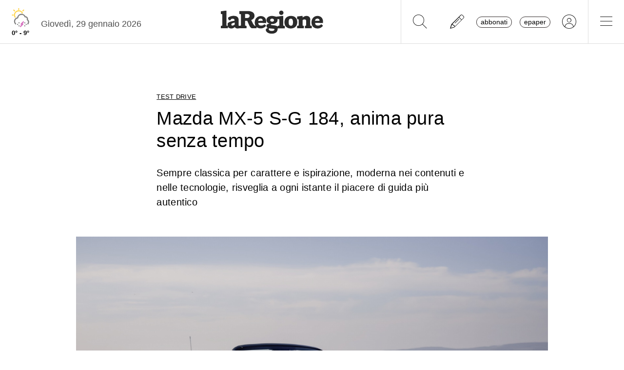

--- FILE ---
content_type: text/html; charset=utf-8
request_url: https://www.laregione.ch/rubriche/auto-e-moto/1609299/mx-5-tempo-s-g-mazda-curva
body_size: 13696
content:
<!DOCTYPE html>
<html lang="it">
<head><script>(function(w,i,g){w[g]=w[g]||[];if(typeof w[g].push=='function')w[g].push(i)})
(window,'GTM-NBJN834','google_tags_first_party');</script><script>(function(w,d,s,l){w[l]=w[l]||[];(function(){w[l].push(arguments);})('set', 'developer_id.dY2E1Nz', true);
		var f=d.getElementsByTagName(s)[0],
		j=d.createElement(s);j.async=true;j.src='/lzsc/';
		f.parentNode.insertBefore(j,f);
		})(window,document,'script','dataLayer');</script>
<title>Mazda MX-5 S-G 184, anima pura senza tempo | laRegione.ch</title>
<meta name="viewport" content="width=device-width, initial-scale=1, shrink-to-fit=no"><meta http-equiv="Content-Type" content="text/html; charset=utf-8" /><meta property="og:title" content="Mazda MX-5 S-G 184, anima pura senza tempo" /><meta property="og:description" content="Sempre classica per carattere e ispirazione, moderna nei contenuti e nelle tecnologie, risveglia a ogni istante il piacere di guida più autentico" /><meta property="og:type" content="article" /><meta property="og:image" content="https://media.laregione.ch/files/domains/laregione.ch/images/4c0x/f_-mx-5-tempo-s-g-mazda-curva-umzi.jpg?v=1" /><meta property="og:site_name" content="laRegione" /><meta property="og:url" content="https://www.laregione.ch/rubriche/auto-e-moto/1609299/mx-5-tempo-s-g-mazda-curva" /><meta property="og:locale" content="it_IT" /><meta name="robots" content="index,follow" /><meta name="description" content="Sempre classica per carattere e ispirazione, moderna nei contenuti e nelle tecnologie, risveglia a ogni istante il piacere di guida più autentico" />

<link rel="stylesheet" type="text/css" href="/lib/nuevo/skins/nuevo/videojs.min.css?fmt=8bbb5094" /><link rel="stylesheet" type="text/css" href="/lib/nuevo/plugins/videojs.ima.min.css?fmt=5ad3866e" /><link rel="stylesheet" type="text/css" href="/lib/sweetalert2/dist/sweetalert2.min.css?fmt=0342bb2f" /><link rel="stylesheet" type="text/css" href="/lib/font-awesome6/css/all.min.css?fmt=63c76357" /><link rel="stylesheet" type="text/css" href="/lib/mbd5/css/mdb.min.css?fmt=1cc724c8" /><link rel="stylesheet" type="text/css" href="/lib/mbd5/css/plugins/treeview.min.css?fmt=2dfe51e1" /><link rel="stylesheet" type="text/css" href="/lib/mbd5/css/plugins/all.min.css?fmt=b101f0c6" /><link rel="stylesheet" type="text/css" href="/lib/mbd5/css/modules/sidenav.min.css?fmt=79be03fc" /><link rel="stylesheet" type="text/css" href="/lib/mbd5/css/modules/modal.min.css?fmt=93627d48" /><link rel="stylesheet" type="text/css" href="/lib/mbd5/css/plugins/multi-carousel.min.css?fmt=5344adf4" /><link rel="stylesheet" type="text/css" href="/lib/mbd5/css/modules/animate.min.css?fmt=3e95b6fd" /><link rel="stylesheet" type="text/css" href="/lib/mbd5/css/modules/chips.min.css?fmt=a6029141" /><link rel="stylesheet" type="text/css" href="/lib/pickadate/themes/default.css?fmt=0b2b1160" /><link rel="stylesheet" type="text/css" href="/lib/pickadate/themes/default.date.css?fmt=e0ddd207" /><link rel="stylesheet" type="text/css" href="/lib/pickadate/themes/default.time.css?fmt=71a9cb74" /><link rel="stylesheet" type="text/css" href="/lib/swiper/swiper-bundle.min.css?fmt=7858cbce" /><link rel="stylesheet" type="text/css" href="/layout/css/laregione.ch/layout.css?fmt=11ed6fe2" /><link rel="stylesheet" type="text/css" href="/layout/css/modals.css?fmt=90502a8a" /><link rel="stylesheet" type="text/css" href="/layout/css/laregione.ch/block_text.css?fmt=98734d7c" /><link rel="stylesheet" type="text/css" href="/layout/css/laregione.ch/com_cover.css?fmt=dcb6740d" /><link rel="stylesheet" type="text/css" href="/layout/css/laregione.ch/com_gallery.css?fmt=a0e33cc7" /><link rel="stylesheet" type="text/css" href="/layout/css/laregione.ch/block_html.css?fmt=86cf0acd" /><link rel="stylesheet" type="text/css" href="/layout/css/laregione.ch/com_tags.css?fmt=2ee1e3ea" /><link rel="stylesheet" type="text/css" href="/layout/css/laregione.ch/com_social_toolbar.css?fmt=00000000" /><link rel="stylesheet" type="text/css" href="/layout/css/laregione.ch/com_banner.css?fmt=78c5476d" /><link rel="stylesheet" type="text/css" href="/layout/css/laregione.ch/com_button.css?fmt=4e14bbba" /><link rel="stylesheet" type="text/css" href="/layout/css/laregione.ch/com_item.css?fmt=1bea8dfa" /><link rel="stylesheet" type="text/css" href="/layout/css/laregione.ch/header.css?fmt=7b06205e" /><link rel="stylesheet" type="text/css" href="/layout/css/laregione.ch/footer.css?fmt=cc014e4e" />
<script src="https://www.gstatic.com/firebasejs/12.4.0/firebase-app-compat.js"></script><script src="https://www.gstatic.com/firebasejs/12.4.0/firebase-analytics-compat.js"></script><script src="https://www.gstatic.com/firebasejs/12.4.0/firebase-messaging-compat.js"></script><script src="https://www.gstatic.com/firebasejs/12.4.0/firebase-auth-compat.js"></script><script src="https://www.gstatic.com/firebasejs/12.4.0/firebase-firestore-compat.js"></script><script src="https://www.gstatic.com/firebasejs/12.4.0/firebase-installations-compat.js"></script><script src="/js/laregione.ch/iubenda.js?fmt=e111034a"></script><link rel="preload" as="font" href="/lib/font-awesome6/webfonts/fa-solid-900.woff2?v=2023.11.06" type="font/woff2" crossorigin /><link rel="preload" as="font" href="/lib/font-awesome6/webfonts/fa-regular-400.woff2?v=2023.11.06" type="font/woff2" crossorigin /><link rel="preload" as="font" href="/lib/font-awesome6/webfonts/fa-brands-400.woff2?v=2023.11.06" type="font/woff2" crossorigin /><link rel="preload" as="font" href="/lib/font-awesome6/webfonts/fa-light-300.woff2?v=2023.11.06" type="font/woff2" crossorigin /><script type="text/javascript" src="//cdn.iubenda.com/cs/tcf/stub-v2.js"></script><script type="text/javascript" src="//cdn.iubenda.com/cs/tcf/safe-tcf-v2.js"></script><script type="text/javascript" src="//cdn.iubenda.com/cs/iubenda_cs.js" charset="UTF-8" async></script><script> // carica questo script solamente dopo che iubenda sia stato caricato var dataLayer = window.dataLayer = window.dataLayer || []; function gtag(){dataLayer.push(arguments);} gtag('js', new Date()); gtag('consent', 'default', { 'analytics_storage': 'denied' });	(function(w,d,s,l,i){w[l]=w[l]||[];w[l].push({'gtm.start':	new Date().getTime(),event:'gtm.js'});var f=d.getElementsByTagName(s)[0],	j=d.createElement(s),dl=l!='dataLayer'?'&l='+l:'';j.async=true;j.src=	'https://www.googletagmanager.com/gtm.js?id='+i+dl;f.parentNode.insertBefore(j,f);	})(window,document,'script','dataLayer','GTM-KPRHSL6'); console.log('GTM Loaded'); </script> <script>/*Javascript https redirect per cache HTML */	var loc = window.location.href+"";	if (loc.indexOf("http://")==0){	window.location.href = loc.replace("http://","https://");	}</script><script src='https://www.google.com/recaptcha/api.js'></script><link rel="shortcut icon" href="/img/laregione.ch/favicons/favicon.ico" type="image/x-icon" /><link rel="android-touch-icon" sizes="180x180" href="/img/laregione.ch/favicons/apple-touch-icon.png" /><link rel="apple-touch-icon" sizes="57x57" href="/img/laregione.ch/favicons/apple-icon-57x57.png" /><link rel="apple-touch-icon" sizes="60x60" href="/img/laregione.ch/favicons/apple-icon-60x60.png" /><link rel="apple-touch-icon" sizes="72x72" href="/img/laregione.ch/favicons/apple-icon-72x72.png" /><link rel="apple-touch-icon" sizes="76x76" href="/img/laregione.ch/favicons/apple-icon-76x76.png" /><link rel="apple-touch-icon" sizes="114x114" href="/img/laregione.ch/favicons/apple-icon-114x114.png" /><link rel="apple-touch-icon" sizes="120x120" href="/img/laregione.ch/favicons/apple-icon-120x120.png" /><link rel="apple-touch-icon" sizes="144x144" href="/img/laregione.ch/favicons/apple-icon-144x144.png" /><link rel="apple-touch-icon" sizes="152x152" href="/img/laregione.ch/favicons/apple-icon-152x152.png" /><link rel="apple-touch-icon" sizes="180x180" href="/img/laregione.ch/favicons/apple-icon-180x180.png" /><link rel="icon" type="image/png" sizes="192x192" href="/img/laregione.ch/favicons/android-icon-192x192.png" /><link rel="icon" type="image/png" sizes="32x32" href="/img/laregione.ch/favicons/favicon-32x32.png" /><link rel="icon" type="image/png" sizes="96x96" href="/img/laregione.ch/favicons/favicon-96x96.png" /><link rel="icon" type="image/png" sizes="16x16" href="/img/laregione.ch/favicons/favicon-16x16.png" /><link rel="mask-icon" href="/img/laregione.ch/favicons/safari-pinned-tab.svg" color="#5bbad5" /><meta name="theme-color" content="#ffffff" /><meta name="apple-itunes-app" content="app-id=1320937454"><meta name="google-play-app" content="app-id=ch.laregione.app"><link rel="manifest" href="/img/laregione.ch/favicons/manifest.json" /><meta name="referrer" content="no-referrer-when-downgrade"><link rel="preload" as="font" href="/lib/font-awesome/fonts/fontawesome-webfont.woff2?v=4.6.3&t=1" type="font/woff2" crossorigin /><link rel="preconnect" href="https://fonts.gstatic.com" crossorigin /><link rel="dns-prefetch" href="https://fonts.gstatic.com" /><link rel="preload" as="style" href="https://fonts.googleapis.com/css?family=PT+Serif:400,700&display=swap" /><link rel="canonical" href="https://www.laregione.ch/rubriche/auto-e-moto/1609299/mx-5-tempo-s-g-mazda-curva"/><link rel="amphtml" href="https://amp.laregione.ch/rubriche/auto-e-moto/1609299/mx-5-tempo-s-g-mazda-curva"><meta property="fb:app_id" content="307656632662531" /><meta property="article:publisher" content="218519214877957" /><meta property="article:published_time" content="2022-10-21T07:00:00+0200" /><meta property="article:modified_time" content="2022-10-20T17:43:28+0200" /><meta property="article:section" content="Auto e moto" /><meta property="og:image:type" content="image/jpeg" /><meta property="og:image:width" content="1200" /><meta property="og:image:height" content="630" /><meta property="og:image" content="https://media.laregione.ch/files/domains/laregione.ch/images/4c0x/f_-mx-5-tempo-s-g-mazda-curva-umzi.jpg?v=1" /><meta property="og:image:url" content="https://media.laregione.ch/files/domains/laregione.ch/images/4c0x/f_-mx-5-tempo-s-g-mazda-curva-umzi.jpg?v=1" /><meta property="og:image:secure_url" content="https://media.laregione.ch/files/domains/laregione.ch/images/4c0x/f_-mx-5-tempo-s-g-mazda-curva-umzi.jpg?v=1" /><meta property="og:image:alt" content="Linee classiche da roadster due posti, ma con stile contemporaneo specie nel frontale: la MX-5 ha sempre gran fascino e suggerisce voglia di guidare" /><meta name="twitter:card" content="summary_large_image"><meta name="twitter:title" content="Mazda MX-5 S-G 184, anima pura senza tempo"><meta name="twitter:description" content="Sempre classica per carattere e ispirazione, moderna nei contenuti e nelle tecnologie, risveglia a ogni istante il piacere di guida più autentico"><meta name="twitter:image" content="https://media.laregione.ch/files/domains/laregione.ch/images/4c0x/f_-mx-5-tempo-s-g-mazda-curva-umzi.jpg?v=1"><script type="application/ld+json">[{"@context":"https:\/\/schema.org","@type":"NewsArticle","mainEntityOfPage":"https:\/\/www.laregione.ch\/rubriche\/auto-e-moto\/1609299\/mx-5-tempo-s-g-mazda-curva","headline":"Mazda MX-5 S-G 184, anima pura senza tempo","description":"Sempre classica per carattere e ispirazione, moderna nei contenuti e nelle tecnologie, risveglia a ogni istante il piacere di guida pi\u00f9 autentico","image":["https:\/\/media.laregione.ch\/files\/domains\/laregione.ch\/images\/4c0x\/-mx-5-tempo-s-g-mazda-curva-umzi.jpg?v=1","https:\/\/media.laregione.ch\/files\/domains\/laregione.ch\/images\/4c0x\/l_-mx-5-tempo-s-g-mazda-curva-umzi.jpg?v=1","https:\/\/media.laregione.ch\/files\/domains\/laregione.ch\/images\/4c0x\/s_-mx-5-tempo-s-g-mazda-curva-umzi.jpg?v=1"],"datePublished":"2022-10-21T07:00:00+02:00","dateModified":"2022-10-20T17:43:28+02:00","author":[{"@type":"Person","name":"AS"}],"publisher":{"@type":"Organization","name":"laRegione","url":"https:\/\/www.laregione.ch","logo":"https:\/\/www.laregione.ch\/img\/laregione.ch\/appicons\/logo.png"}},{"@context":"https:\/\/schema.org","@type":"Organization","name":"laRegione","url":"https:\/\/www.laregione.ch","logo":"https:\/\/www.laregione.ch\/img\/laregione.ch\/appicons\/logo.png","sameAs":["https:\/\/www.facebook.com\/laregione\/","https:\/\/www.instagram.com\/laregione\/"]},{"@context":"https:\/\/schema.org","@type":"WebSite","url":"https:\/\/www.laregione.ch","potentialAction":{"@type":"SearchAction","target":"https:\/\/www.laregione.ch\/cerca\/?q={search_term_string}","query-input":"required name=search_term_string"}},{"@context":"https:\/\/schema.org","@type":"BreadcrumbList","itemListElement":[{"@type":"ListItem","position":1,"name":"Rubriche","item":"https:\/\/www.laregione.ch\/rubriche"},{"@type":"ListItem","position":2,"name":"Auto e moto","item":"https:\/\/www.laregione.ch\/rubriche\/auto-e-moto"},{"@type":"ListItem","position":3,"name":"Mazda MX-5 S-G 184, anima pura senza tempo","item":"https:\/\/www.laregione.ch\/rubriche\/auto-e-moto\/1609299\/mx-5-tempo-s-g-mazda-curva"}]}]</script>
</head>
<body>
<noscript><iframe src="https://www.googletagmanager.com/ns.html?id=GTM-KPRHSL6"	height="0" width="0" style="display:none;visibility:hidden"></iframe></noscript><header class="bg-white"> <nav class="navbar p-0 w-100 shadow-0 sticky" data-mdb-sticky-direction="both"> <div class="d-flex w-100 align-items-stretch justify-content-between"> <div class="d-flex order-1 order-md-0 flex-md-shrink-1 flex-grow-1 justify-content-end justify-content-md-start"> <a href="/meteo" class="weather-container d-flex flex-column align-items-center justify-content-center h-100 px-md-3"> <img src="https://media.laregione.ch/files/domains/laregione.ch/meteo/7.svg" alt="Icona Meteo"/> <div class="min-max-temp"> 0&deg; - 9&deg; </div> </a>  <div class="d-none d-lg-flex align-items-center justify-content-center pt-2"> <div> Gioved&igrave;, 29 gennaio 2026 </div> <span class="ps-2" id="cmsAdminBarOpen"></span> </div> </div>  <div class="logo ps-2 ps-md-0 order-0 order-md-1 flex-md-grow-1"> <a href="/" data-link="/"> <img class="imgLogolaReg" src="/img/laregione.ch/laregione_logo_grigio.svg" alt="laRegione"/> </a> </div> <div class="d-flex align-items-stretch justify-content-end order-2"> <div class="d-none d-md-flex">  <div class="nav-separator"></div>  <button class="btn btn-link bg-transparent px-3 px-md-4 text-black" alt="cerca" title="cerca" type="button" data-link="@goTo" data-url="/cerca"> <i class="fa-thin fa-search fa-2x"></i> </button>  <button class="btn btn-link bg-transparent px-3 px-md-4 text-black" alt="segnalaci" title="segnalaci" type="button" data-link="@goTo" data-url="/report"> <i class="fa-thin fa-pencil fa-2x"></i> </button>  <div id="loginLaregHeader" class="d-none d-md-flex align-items-center justify-content-center" data-link="@initLarLogin" data-fire-on="load"> <div id="loginLaregHeaderDiv" style="display:none;"> <div id="loginLaregHeaderLogin" class="d-flex align-items-center"> <button id="btnTplAbbonati" class="btn btn-link text-black text-lowercase border border-dark rounded-pill px-2 py-0 me-3" type="button" data-link="@goTo" data-url="https://aboshop.laregione.ch"> Abbonati </button> <button id="btnTplLeggi" class="btn btn-link text-black text-lowercase border border-dark rounded-pill px-2 py-0" type="button" data-link="@goTo" data-url="/login"> Epaper </button> <button id="btnTplLogin" class="btn btn-link text-black bg-transparent px-3 px-md-4" type="button" data-link="@goTo" data-url="/login"> <i class="fa-thin fa-circle-user fa-2x"></i> </button> <span class="loginUsername" id="loginUsername" style="display:none;"></span> </div> </div> </div> <div class="nav-separator"></div> </div>  <button class="btn btn-link bg-transparent px-4 text-black" type="button" data-link="@openTopMenu"> <i class="fa-thin fa-bars fa-2x"></i> </button> </div> </div> </nav>  <div class="top-menu border-0 border-md-1 shadow-1"> <div class="row d-flex d-md-none mb-3"> <div class="col-12 d-flex justify-content-end align-items-stretch">  <button class="btn btn-link bg-transparent px-3 text-black" type="button" data-link="@goTo" data-url="/cerca"> <i class="fa-thin fa-search fa-2x"></i> </button>  <button class="btn btn-link bg-transparent px-3 px-md-4 text-black" alt="segnalaci" title="segnalaci" type="button" data-link="@goTo" data-url="/report"> <i class="fa-thin fa-pencil fa-2x"></i> </button>  <div id="loginLaregHeaderMobile" class="leggi_lareg loginNewDebugMobile ms-3 d-flex justify-content-end align-items-center" data-link="@initLarLogin" data-fire-on="load"> <div id="loginLaregHeaderMsg"></div> <div id="loginLaregHeaderLogin" class="d-flex align-items-center"> <button class="btn btn-link text-black text-lowercase border border-dark rounded-pill px-2 py-0 me-3" type="button" data-link="@goTo" data-url="https://aboshop.laregione.ch"> Abbonati </button> <button class="btn btn-link text-black text-lowercase border border-dark rounded-pill px-2 py-0" type="button" data-link="@goTo" data-url="/login"> epaper </button> <button class="btn btn-link text-black bg-transparent px-3 px-md-4" type="button" data-link="@goTo" data-url="/login"> <i class="fa-thin fa-circle-user fa-2x"></i> </button> </div> </div> </div> </div> <div class="row"> <div class="col-12 col-md-7"> <ul class="top-menu-left"> <li class="menu-item d-flex flex-column"><a href="/cantone">Cantone&nbsp;<i class="fa fa-chevron-right" style="font-size:12px;"></i></a><div class="menu-subsections d-flex flex-column"> <a href="/cantone/ticino">Ticino</a><a href="/cantone/bellinzonese">Bellinzonese</a><a href="/cantone/locarnese">Locarnese</a><a href="/cantone/luganese">Luganese</a><a href="/cantone/mendrisiotto">Mendrisiotto</a><a href="/cantone/grigioni">Grigioni</a></div></li><li class="menu-item d-flex flex-column"><a href="/svizzera">Svizzera&nbsp;<i class="fa fa-chevron-right" style="font-size:12px;"></i></a><div class="menu-subsections d-flex flex-column"> <a href="/svizzera/votazioni-federali">Votazioni federali</a></div></li><li class="menu-item d-flex flex-column"><a href="/estero">Estero&nbsp;<i class="fa fa-chevron-right" style="font-size:12px;"></i></a><div class="menu-subsections d-flex flex-column"> <a href="/estero/confine">Confine</a><a href="/estero/estero">Estero</a><a href="/estero/america-a-pezzi">America a pezzi</a></div></li><li class="menu-item d-flex flex-column"><a href="/sport">Sport&nbsp;<i class="fa fa-chevron-right" style="font-size:12px;"></i></a><div class="menu-subsections d-flex flex-column"> <a href="/sport/hockey">Hockey</a><a href="/sport/calcio">Calcio</a><a href="/sport/calcio-regionale">Calcio regionale</a><a href="/sport/sci">Sci</a><a href="/sport/tennis">Tennis</a><a href="/sport/formula-1">Formula 1</a><a href="/sport/altri-sport">Altri sport</a><a href="/sport/storie-mondiali">Storie mondiali</a><a href="/sport/sportellate">Sportellate</a><a href="/sport/luce-rossa">Luce rossa</a><a href="/sport/album-mondiale">Album mondiale</a></div></li><li class="menu-item d-flex flex-column"><a href="/culture">Culture&nbsp;<i class="fa fa-chevron-right" style="font-size:12px;"></i></a><div class="menu-subsections d-flex flex-column"> <a href="/culture/arte">Arte</a><a href="/culture/spettacoli">Spettacoli</a><a href="/culture/culture">Culture</a><a href="/culture/pensiero">Pensiero</a><a href="/culture/scienze">Scienze</a><a href="/culture/societa">Società</a><a href="/culture/musica">Musica</a><a href="/culture/locarno-film-festival">Locarno Film Festival</a><a href="/culture/castellinaria">Castellinaria</a></div></li><li class="menu-item d-flex flex-column"><a href="/economia">Economia&nbsp;<i class="fa fa-chevron-right" style="font-size:12px;"></i></a><div class="menu-subsections d-flex flex-column"> </div></li><li class="menu-item d-flex flex-column"><a href="/opinioni">Opinioni&nbsp;<i class="fa fa-chevron-right" style="font-size:12px;"></i></a><div class="menu-subsections d-flex flex-column"> <a href="/opinioni/commento">Commento</a><a href="/opinioni/l-analisi">L'analisi</a><a href="/opinioni/la-formica-rossa">La formica rossa</a><a href="/i-contributi">I contributi</a><a href="/i-contributi/lettere-dei-lettori">Lettere dei lettori</a><a href="/i-contributi/i-dibattiti">I dibattiti</a></div></li><li class="menu-item d-flex flex-column"><a href="/rubriche">Rubriche&nbsp;<i class="fa fa-chevron-right" style="font-size:12px;"></i></a><div class="menu-subsections d-flex flex-column"> <a href="/inchieste-e-approfondimenti">Inchieste e approfondimenti </a><a href="/rubriche/viaggi">Viaggi</a><a href="/rubriche/tecnologia">Tecnologia</a><a href="/rubriche/storie-bestiali">Storie bestiali</a><a href="/rubriche/curiosita">Curiosità</a><a href="/rubriche/architettura">Architettura</a><a href="/rubriche/auto-e-moto">Auto e moto</a><a href="/rubriche/i-diplomati">I diplomati</a><a href="/rubriche/quando-cade-un-quadro">Quando cade un quadro</a><a href="/rubriche/salute-mentale">Salute mentale</a><a href="/rubriche/salute-sessuale">Salute sessuale</a><a href="/rubriche/ticino-scienza">Ticino Scienza</a><a href="/rubriche/scienza-e-medicina">Scienza e medicina</a><a href="/rubriche/educazione">Educazione</a><a href="/rubriche/qualcosa-di-buono">Qualcosa di buono</a></div></li><li class="menu-item d-flex flex-column"><a href="/temablog">TemaBlog&nbsp;<i class="fa fa-chevron-right" style="font-size:12px;"></i></a><div class="menu-subsections d-flex flex-column"> <a href="/temablog/gaia-wwf">#gaia #wwf</a><a href="/temablog/publiredazionale">#publiredazionale</a><a href="/temablog/le-aziende-informano">#le aziende informano</a></div></li><li class="menu-item d-flex flex-column hide-header"><a href="servizi">Altre pagine&nbsp;<i class="fa fa-chevron-right" style="font-size:12px;"></i></a><div class="menu-subsections d-flex flex-column"> <a href="/notizie/">24h</a><a href="/notizie/yesterday">Archivio</a><a href="/le-brevi-dal-giornale">In breve</a><a href="/infoazienda">Info azienda</a><a href="/team">Team</a><a href="/promo">Promozioni</a><a href="/concorsi">Concorsi</a><a href="/tombola">Tombola</a><a href="/fumetti">Fumetto</a><a href="/vignette">Vignette</a><a href="/contatti">Scrivici</a></div></li> </ul> </div> <div class="col-12 col-md-3 ms-auto pb-5"> <div class="row"> <div class="col-12 d-md-none b">Altre pagine</div><a href="/notizie/" class="top-menu-right-item">24h</a><a href="/notizie/yesterday" class="top-menu-right-item">Archivio</a><a href="/le-brevi-dal-giornale" class="top-menu-right-item">In breve</a><a href="https://www.ticino7.ch" target="_blank" class="top-menu-right-item">Ticino7</a><a href="https://epaper.laregione.ch" target="_blank" class="top-menu-right-item">E-paper</a><a href="/newsletter/subscribe" class="top-menu-right-item">Newsletter</a><a href="/login" class="top-menu-right-item">Login</a><a href="/cerca" class="top-menu-right-item">Ricerche</a><a href="https://tuttojob.ch" target="_blank" class="top-menu-right-item">Annunci di lavoro</a><a href="/agenda/eventi" class="top-menu-right-item">Agenda</a><a href="/sostegno" class="top-menu-right-item">Sostienici</a><div class="col-12 mt-3 b">Canali informativi</div><a href="https://whatsapp.com/channel/0029VaD6PbxCnA7zpjIq7t25" target="_blank" class="top-menu-right-item">Canale WhatsApp</a><a href="/rss" class="top-menu-right-item">Rss</a><div class="col-12 mt-3 b">Concorsi</div><a href="/concorsi" class="top-menu-right-item">Concorsi</a><a href="/servizi/lettere/quando-cade-un-quadro" class="top-menu-right-item">Quando cade un quadro</a><div class="col-12 mt-3 b">Altre pagine</div><a href="/promo" class="top-menu-right-item">Promozioni</a><a href="/quotidianoinclasse" class="top-menu-right-item">Quotidiano in classe</a><a href="/servizi/lettere/quando-cade-un-quadro" class="top-menu-right-item">Quando cade un quadro</a><a href="/hockeymanager" class="top-menu-right-item">Hockey Manager</a><a href="/oroscopo" class="top-menu-right-item">Oroscopo</a><a href="/giochi" class="top-menu-right-item">Giochi</a><a href="/vignette" class="top-menu-right-item">Vignette</a><a href="/infoazienda" class="top-menu-right-item">Info azienda</a><a href="/tombola" class="top-menu-right-item">Tombola</a><a href="/fumetti" class="top-menu-right-item">Fumetti</a><div class="col-12 mt-3 b">Abbonati</div><a href="https://aboshop.laregione.ch" class="top-menu-right-item">Prova gratis</a><a href="https://aboshop.laregione.ch" class="top-menu-right-item">Mensile</a><a href="https://aboshop.laregione.ch" class="top-menu-right-item">Annuale</a><div class="col-12 mt-3 b">Contatti</div><a href="/report" class="top-menu-right-item">Segnala notizie</a><a href="/servizi/contatti" class="top-menu-right-item">Scrivici</a><a href="/servizi/abbonamenti" class="top-menu-right-item">Abbonamenti</a><a href="/team" class="top-menu-right-item">Team</a><a href="/annunci-funebri" class="top-menu-right-item">Annunci funebri</a><a href="/faq/abbonamenti" class="top-menu-right-item">FAQ</a> </div> </div> </div> </div></header><div class="sidebar-left sticky" data-mdb-sticky-direction="both" data-mdb-sticky-boundary="true" data-mdb-sticky-offset="70" data-mdb-sticky-delay="70"> <div class="ad skybridgeleft" data-link="@loadAd" data-fire-on="load" data-position="skybridgeleft" data-sites="web"></div></div><div class="sidebar-right sticky" data-mdb-sticky-direction="both" data-mdb-sticky-boundary="true" data-mdb-sticky-offset="70" data-mdb-sticky-delay="70"> <div class="ad maxisky" data-link="@loadAd" data-fire-on="load" data-position="maxisky" data-sites="web"></div></div>
<div class="ad maxiboard" data-link="@loadAd" data-fire-on="load" data-position="maxiboard"></div>
<div class="container"><div class="row"></div><div class="row"><div class="col-12"><div class="row justify-content-center"><div class="col-12 col-lg-10 p-3 rcontent"><div class="row"><div class="col-12 col-lg-8"><div class="top_title">test drive</div></div><div class="col-12 col-lg-8"><div class="title article_title"><h1>Mazda MX-5 S-G 184, anima pura senza tempo</h1></div></div><div class="col-12 col-lg-8"><div class="subtitle article_subtitle"><h2><blockquote>Sempre classica per carattere e ispirazione, moderna nei contenuti e nelle tecnologie, risveglia a ogni istante il piacere di guida più autentico</blockquote></h2></div></div><div class="col-12 col-lg-8 col-lg-12 cover-col"><div class="cover"><div id="com_cover_img"><img src="https://media.laregione.ch/files/domains/laregione.ch/images/sizes/1440x756/4c0x/f_-mx-5-tempo-s-g-mazda-curva-umzi.jpg?v=1" width="100%" /><div class="d-flex align-items-center justify-content-between mt-2"><div class="description pe-2">Linee classiche da roadster due posti, ma con stile contemporaneo specie nel frontale: la MX-5 ha sempre gran fascino e suggerisce voglia di guidare</div><div class="credit"></div></div></div></div></div><div class="col-12 col-lg-8"><div class="d-flex justify-content-start align-items-center my-4 galleryList"> <div class="d-none restricted" data-link="@hideRestricted"></div><div class="me-2"><a href="#0" class="gallery-thumbnail bg-image hover-overlay ripple" data-fire-on="click" data-link="@showMedia" data-realIndex="0" data-index="0"><img src="https://media.laregione.ch/files/domains/laregione.ch/images/sizes/90x90/4c0x/s_-mx-5-tempo-s-g-mazda-curva-umzi.jpg?v=1" alt="" class="rounded" /></a></div><div class="me-2"><a href="#1" class="gallery-thumbnail bg-image hover-overlay ripple" data-fire-on="click" data-link="@showMedia" data-realIndex="1" data-index="1"><img src="https://media.laregione.ch/files/domains/laregione.ch/images/sizes/90x90/4c0x/s_-mx-5-tempo-s-g-mazda-curva-umzj.jpg" alt="" class="rounded" /></a></div><div class="me-2"><a href="#2" class="gallery-thumbnail bg-image hover-overlay ripple" data-fire-on="click" data-link="@showMedia" data-realIndex="2" data-index="2"><img src="https://media.laregione.ch/files/domains/laregione.ch/images/sizes/90x90/4c0x/s_-mx-5-tempo-s-g-mazda-curva-umzk.jpg" alt="" class="rounded" /></a></div><div class="me-2"><a href="#3" class="gallery-thumbnail bg-image hover-overlay ripple" data-fire-on="click" data-link="@showMedia" data-realIndex="3" data-index="3"><img src="https://media.laregione.ch/files/domains/laregione.ch/images/sizes/90x90/4c0x/s_-mx-5-tempo-s-g-mazda-curva-umzl.jpg" alt="" class="rounded" /></a></div><div class="me-2"><a href="#4" class="gallery-thumbnail bg-image hover-overlay ripple" data-fire-on="click" data-link="@showMedia" data-realIndex="4" data-index="4"><img src="https://media.laregione.ch/files/domains/laregione.ch/images/sizes/90x90/4c0x/s_-mx-5-tempo-s-g-mazda-curva-umzm.jpg" alt="" class="rounded" /></a></div><div class="me-2"><a href="#0" class="gallery-thumbnail hover-overlay ripple" data-fire-on="click" data-link="@showMedia" data-realIndex="0" data-index="0"><span class="gallery-thumnail-plus rounded">+1</span></a></div></div><div id="gallery"data-link="@loadGalleryItems" data-fire-on="load" data-galleryItems="[{&quot;id&quot;:&quot;1429470&quot;,&quot;main&quot;:&quot;1429470&quot;,&quot;src&quot;:&quot;https:\/\/media.laregione.ch\/files\/domains\/laregione.ch\/images\/4c0x\/-mx-5-tempo-s-g-mazda-curva-umzi.jpg?v=1&quot;,&quot;msrc&quot;:&quot;https:\/\/media.laregione.ch\/files\/domains\/laregione.ch\/images\/thumb\/4c0x\/-mx-5-tempo-s-g-mazda-curva-umzi.jpg?v=1&quot;,&quot;sthumb&quot;:&quot;https:\/\/media.laregione.ch\/files\/domains\/laregione.ch\/images\/thumb\/4c0x\/s_-mx-5-tempo-s-g-mazda-curva-umzi.jpg?v=1&quot;,&quot;w&quot;:1980,&quot;h&quot;:1320,&quot;title&quot;:&quot;Linee classiche da roadster due posti, ma con stile contemporaneo specie nel frontale: la MX-5 ha sempre gran fascino e suggerisce voglia di guidare&quot;,&quot;credit&quot;:&quot;&quot;},{&quot;id&quot;:&quot;ad&quot;,&quot;title&quot;:&quot;pubblicit\u00e0&quot;,&quot;html&quot;:&quot;&lt;div class=&#039;galleryflex&#039;&gt;&lt;div class=&#039;galleryflexad&#039;&gt;&lt;div class=&#039;ad gallery &#039; data-link=&#039;@loadAd&#039; data-fire-on=&#039;load&#039; data-position=&#039;gallery&#039; style=&#039;&#039;&gt;&lt;\/div&gt;&lt;\/div&gt;&lt;\/div&gt;&quot;,&quot;credit&quot;:&quot;ad&quot;},{&quot;id&quot;:&quot;1429471&quot;,&quot;main&quot;:&quot;1429471&quot;,&quot;src&quot;:&quot;https:\/\/media.laregione.ch\/files\/domains\/laregione.ch\/images\/4c0x\/-mx-5-tempo-s-g-mazda-curva-umzj.jpg&quot;,&quot;msrc&quot;:&quot;https:\/\/media.laregione.ch\/files\/domains\/laregione.ch\/images\/thumb\/4c0x\/-mx-5-tempo-s-g-mazda-curva-umzj.jpg&quot;,&quot;sthumb&quot;:&quot;https:\/\/media.laregione.ch\/files\/domains\/laregione.ch\/images\/thumb\/4c0x\/s_-mx-5-tempo-s-g-mazda-curva-umzj.jpg&quot;,&quot;w&quot;:1980,&quot;h&quot;:1320,&quot;title&quot;:&quot;L\u2019ambiente di bordo \u00e8 lineare, pratico e ben organizzato. Con sedute decisamente basse, \u2018immerse\u2019 nella vettura&quot;,&quot;credit&quot;:&quot;&quot;},{&quot;id&quot;:&quot;1429472&quot;,&quot;main&quot;:&quot;1429472&quot;,&quot;src&quot;:&quot;https:\/\/media.laregione.ch\/files\/domains\/laregione.ch\/images\/4c0x\/-mx-5-tempo-s-g-mazda-curva-umzk.jpg&quot;,&quot;msrc&quot;:&quot;https:\/\/media.laregione.ch\/files\/domains\/laregione.ch\/images\/thumb\/4c0x\/-mx-5-tempo-s-g-mazda-curva-umzk.jpg&quot;,&quot;sthumb&quot;:&quot;https:\/\/media.laregione.ch\/files\/domains\/laregione.ch\/images\/thumb\/4c0x\/s_-mx-5-tempo-s-g-mazda-curva-umzk.jpg&quot;,&quot;w&quot;:1980,&quot;h&quot;:1320,&quot;title&quot;:&quot;130 litri: i bagagli vanno scelti con cura&quot;,&quot;credit&quot;:&quot;&quot;},{&quot;id&quot;:&quot;ad&quot;,&quot;title&quot;:&quot;pubblicit\u00e0&quot;,&quot;html&quot;:&quot;&lt;div class=&#039;galleryflex&#039;&gt;&lt;div class=&#039;galleryflexad&#039;&gt;&lt;div class=&#039;ad gallery &#039; data-link=&#039;@loadAd&#039; data-fire-on=&#039;load&#039; data-position=&#039;gallery&#039; style=&#039;&#039;&gt;&lt;\/div&gt;&lt;\/div&gt;&lt;\/div&gt;&quot;,&quot;credit&quot;:&quot;ad&quot;},{&quot;id&quot;:&quot;1429473&quot;,&quot;main&quot;:&quot;1429473&quot;,&quot;src&quot;:&quot;https:\/\/media.laregione.ch\/files\/domains\/laregione.ch\/images\/4c0x\/-mx-5-tempo-s-g-mazda-curva-umzl.jpg&quot;,&quot;msrc&quot;:&quot;https:\/\/media.laregione.ch\/files\/domains\/laregione.ch\/images\/thumb\/4c0x\/-mx-5-tempo-s-g-mazda-curva-umzl.jpg&quot;,&quot;sthumb&quot;:&quot;https:\/\/media.laregione.ch\/files\/domains\/laregione.ch\/images\/thumb\/4c0x\/s_-mx-5-tempo-s-g-mazda-curva-umzl.jpg&quot;,&quot;w&quot;:1980,&quot;h&quot;:1320,&quot;title&quot;:&quot;&quot;,&quot;credit&quot;:&quot;&quot;},{&quot;id&quot;:&quot;1429474&quot;,&quot;main&quot;:&quot;1429474&quot;,&quot;src&quot;:&quot;https:\/\/media.laregione.ch\/files\/domains\/laregione.ch\/images\/4c0x\/-mx-5-tempo-s-g-mazda-curva-umzm.jpg&quot;,&quot;msrc&quot;:&quot;https:\/\/media.laregione.ch\/files\/domains\/laregione.ch\/images\/thumb\/4c0x\/-mx-5-tempo-s-g-mazda-curva-umzm.jpg&quot;,&quot;sthumb&quot;:&quot;https:\/\/media.laregione.ch\/files\/domains\/laregione.ch\/images\/thumb\/4c0x\/s_-mx-5-tempo-s-g-mazda-curva-umzm.jpg&quot;,&quot;w&quot;:1980,&quot;h&quot;:1320,&quot;title&quot;:&quot;&quot;,&quot;credit&quot;:&quot;&quot;},{&quot;id&quot;:&quot;ad&quot;,&quot;title&quot;:&quot;pubblicit\u00e0&quot;,&quot;html&quot;:&quot;&lt;div class=&#039;galleryflex&#039;&gt;&lt;div class=&#039;galleryflexad&#039;&gt;&lt;div class=&#039;ad gallery &#039; data-link=&#039;@loadAd&#039; data-fire-on=&#039;load&#039; data-position=&#039;gallery&#039; style=&#039;&#039;&gt;&lt;\/div&gt;&lt;\/div&gt;&lt;\/div&gt;&quot;,&quot;credit&quot;:&quot;ad&quot;},{&quot;id&quot;:&quot;1429475&quot;,&quot;main&quot;:&quot;1429475&quot;,&quot;src&quot;:&quot;https:\/\/media.laregione.ch\/files\/domains\/laregione.ch\/images\/4c0x\/-mx-5-tempo-s-g-mazda-curva-umzn.jpg&quot;,&quot;msrc&quot;:&quot;https:\/\/media.laregione.ch\/files\/domains\/laregione.ch\/images\/thumb\/4c0x\/-mx-5-tempo-s-g-mazda-curva-umzn.jpg&quot;,&quot;sthumb&quot;:&quot;https:\/\/media.laregione.ch\/files\/domains\/laregione.ch\/images\/thumb\/4c0x\/s_-mx-5-tempo-s-g-mazda-curva-umzn.jpg&quot;,&quot;w&quot;:1980,&quot;h&quot;:1320,&quot;title&quot;:&quot;&quot;,&quot;credit&quot;:&quot;&quot;}]"> <div class="galleryNavigation"> <div class="galleryPrev disabled" data-link="@galleryGoto" data-type="prev"> <span class="fa-stack"> <i class="fa fa-circle fa-stack-2x"></i> <i class="fa fa-chevron-left fa-stack-1x" aria-hidden="true"></i> </span> </div> <div class="galleryNext" data-link="@galleryGoto" data-type="next"> <span class="fa-stack"> <i class="fa fa-circle fa-stack-2x"></i> <i class="fa fa-chevron-right fa-stack-1x" aria-hidden="true"></i> </span> </div> </div> <div class="galleryContain" data-link="@galleryContainToggle" data-type="next"> <span class="fa-stack"> <i class="fa fa-circle fa-stack-2x"></i> <i class="fa fa-compress fa-stack-1x" aria-hidden="true"></i> </span> </div> <div class="galleryTopNav"> <div class="galleryClose" data-link="@closeGallery"><i class="fa fa-times-circle" aria-hidden="true"></i></div> <div class="galleryTopTitle" data-link="@closeGallery"> <img class="galleryLogo" src="/img/laregione.ch/laregione_logo_grigio.svg" alt="laRegione" width="200" height="76"> <span class="text">Mazda MX-5 S-G 184, anima pura senza tempo</span> </div> <div class="gallerybc"><span class="current">0</span><span class="separator"> / </span><span class="total">6</span></div> </div> <div class="galleryContent"></div> <div class="galleryRight"> <div class="galleryText" data-link="@truncateTextBox" data-text="" data-fire-on="manual" style="cursor: default;"><div class="h1">Mazda MX-5 S-G 184, anima pura senza tempo</div><br /></div> <div class="ad gallery" data-link="@loadAd" data-fire-on="" data-position="gallery" style="display: block;"></div> </div></div></div><div class="col-12 col-lg-8"><div class="com-signature mb-2"> <div class="d-flex float-start"><div class="date">21 ottobre 2022</div><div class="mx-2">|</div></div><div class="authors fw-bold"><a class="author"> <span><span style="font-weight:normal">di</span> <b>AS</b></span></a></div> <div class="pb-2"></div></div></div><div class="col-12 col-lg-8"><div class="block_html flex-wrap"><p>Oltre 1,1 milioni di esemplari venduti attraverso quattro generazioni: la MX-5 fa parte della storia dell’automobile, oltre a consolidare di stagione in stagione il suo "status" di autentica ambasciatrice della piccola ma tenace marca giapponese. Già ritoccata nel 2018, a sette anni dal lancio dell’ultima e attuale evoluzione – anche in variante RF con tetto rigido retraibile –, a inizio stagione la scattante due posti ha ricevuto ulteriori attenzioni anche tecniche. Ma non passa inosservata la stessa, elegante livrea dell’allestimento speciale Prestige, oggetto della nostra prova: la carrozzeria in tinta Platinum Quartz viene abbinata alla capote in tessuto multistrato in blu insieme con interni valorizzati dalle sellerie in pelle nappa Terracotta traforata (le foto qui pubblicate ritraggono una versione "normale").</p></div></div><div class="col-12 col-lg-8"><div class="block_html flex-wrap"><p>Tecnicamente, confermata la meccanica con al vertice il due litri benzina aspirato Skyactiv-G, la sportiva giapponese guadagna il sistema di stabilizzazione attiva KPC (Kinematic Posture Control), che agisce in tempo reale sulle singole ruote del treno posteriore per stabilizzare ulteriormente l’auto in condizioni di marcia impegnata: vengono assicurati minor rollio e superiore precisione nella percorrenza di curva quando si spinge con decisione, senza alterare i caratteristici movimenti del corpo vettura che contribuiscono alla sensazione di controllo diretto. Sempre presente il differenziale autobloccante, per valorizzare il lavoro della classica trazione posteriore.</p></div></div><div class="col-12 col-lg-8"><div class="block_html flex-wrap"><p>Ritrovarsi al volante della MX-5, tra l’altro tornata ben al di sotto dei quattro metri di lunghezza in quest’ultimo sviluppo (3,92 m), lascia subito spazio al sorriso. In auto si scende, data la sistemazione così bassa della seduta, ritrovandosi nella più classica postura da spider senza tempo con gambe e braccia discretamente distese ma con comandi tutti ben accessibili. Primi chilometri e prime impressioni: la vettura appare più matura, digerisce meglio dossi e compressioni, tende a muoversi un po’ meno attorno al suo asse risultando più docile quando si effettuano trasferimenti di carico particolarmente bruschi, come può accadere di curva in curva facendosi portare dall’entusiasmo. È in effetti una spider che comunica molto e che dunque enfatizza sempre la sensazione di velocità, attraverso rollio e beccheggio evidenti ma innocui; vanta cambi di direzione e appoggi in curva lestissimi, suggerendo sempre di andare più rapidamente e più vicino al limite di quanto non ci si trovi in realtà. Sensazione che ha il pregio "educativo" di indurre in maniera naturale il conducente a trattare il mezzo con dovuto rispetto e progressione. La MX-5 due litri non mette in ogni caso mai realmente in difficoltà; gli stessi traversi di potenza sono difficili da ottenere senza metterci gran malizia, eventuali scodate sono prevedibili e recuperabili con facilità.</p></div></div><div class="col-12 col-lg-8"><div class="block_html flex-wrap"><p>Il cambio è semplicemente fantastico, senza fatica il miglior manuale in circolazione assieme alle unità Porsche, i passaggi di marcia sono quasi "liquidi" per rapidità (la corsa della leva è minima) e fluidità, viene automatico fare quasi sempre la doppietta. Con rapporti dalla seconda alla quinta ben ravvicinati per sfruttare sempre appieno la potenza del motore, a sua volta coinvolgente per sonorità metallica agli alti regimi così come nel borbottio ai bassi. Coppia e potenza non esuberanti non sono qui mai un problema, grazie alla notevole leggerezza della vettura: che oltre a essere brillante in scatto frena pure bene. Consumando poco meno di 7 l/100 km in media reale. Nel quotidiano le tecnologie di bordo sono funzionali (ausili di base completi, manca solo il regolatore adattivo; schermo centrale da 7" con connettività completa), mentre il bagagliaio ridotto in volume invoglia per ironia a un "sano" minimalismo. Unico limite ai viaggi di distanza è una certa rumorosità che filtra dalla capote (si apre e si chiude a mano in una manciata di secondi), ma è un prezzo che in questo caso si paga volentieri.</p></div></div><div class="col-12 col-lg-8"><div class="block_html flex-wrap"><h2 class="sottotitoli">Scheda Tecnica</h2></div></div><div class="col-12 col-lg-8"><div class="block_html flex-wrap"><table><table><tbody><tr><td>Modello</td><td>Mazda MX-5 Roadster</td></tr><tr><td>Versione</td><td>Skyactiv-G 184 Prestige</td></tr><tr><td>Motore</td><td>4 cilindri, 2.0 litri, benzina aspirato</td></tr><tr><td>Potenza, coppia</td><td>184 cv, 205 Nm</td></tr><tr><td>Trazione</td><td>Trazione</td></tr><tr><td>Cambio</td><td>Manuale a 6 rapporti</td></tr><tr><td>Massa a vuoto</td><td>1’100 kg</td></tr><tr><td>0-100 km/h</td><td>6,5 secondi</td></tr><tr><td>Velocità massima</td><td>219 km/h</td></tr><tr><td>Consumo medio</td><td>6,9 l/100 km (omologato)</td></tr><tr><td>Prezzo</td><td>43’200 CHF</td></tr></tbody></table></table></div></div><div class="col-12 col-lg-8"><div class="block_html flex-wrap"><p> </p></div></div><div class="col-12 col-lg-8"><div class="block_html flex-wrap"><p> </p></div></div><div class="col-12 col-lg-8"></div></div><div class="row"><div class="col-12 col-lg-8"><div class="block_html flex-wrap"><div class="pt-1 pb-1 mb-3 mt-3 border-top border-bottom"><a href="https://www.whatsapp.com/channel/0029VaD6PbxCnA7zpjIq7t25" style="font-size:0.95rem;text-decoration:none;" target="_blank">Entra nel <span style="color:#00a82b;font-weight:bold;">canale WhatsApp</span> de laRegione e non perderti le notizie più importanti <i class="fa fa-chevron-right" style="font-size:12px;color:#00a82b;font-weight:bold;"></i></a></div></div></div><div class="col-12 col-lg-8 mb-4"><div class="row"><div class="col-12 col-lg-7 d-flex align-items-center justify-content-start"><div class="com-tags d-flex justify-content-start align-items-center flex-wrap"><a href="/temi/mazda-mx-5" class="tag fw-bold fs-8 me-2">mazda mx-5</a><a href="/temi/test-drive" class="tag fw-bold fs-8 me-2">test drive</a></div></div><div class="col-12 col-lg-5 d-flex align-items-center justify-content-end"><div class="social-toolbar d-flex flex-column"><div class="d-flex justify-content-between align-items-center"><div class="d-flex justify-content-start align-items-center me-2"></div><div class="d-flex justify-content-end align-items-center"><div class="d-inline-flex align-items-center"><button type="button" class="btn btn-floating shadow-0 btn-outline-dark border-1 m-1 btn-share-social" onclick="window.location.href = 'mailto:?subject=Articolo&body=Leggi questo articolo su LaRegione: https%3A%2F%2Fwww.laregione.ch%2Frubriche%2Fauto-e-moto%2F1609299%2Fmx-5-tempo-s-g-mazda-curva';"><i class="fa-light fa-envelope"></i></button><button type="button" class="btn btn-floating shadow-0 btn-outline-dark border-1 m-1 btn-share-social d-none" data-link="@playAudio" data-fire-on="click" data-url="https://audio.tio.ch/lareg3434566?l=it&u=http%3A%2F%2Fwww.laregione.ch%2Fext%2Faudio.php%3Fia%3D1609299&v=paola&c=2&vt=2&test=test.mp3&abc=1"><i class="fa-solid fa-headphones fs-5"></i></button><button type="button" class="btn btn-floating shadow-0 btn-outline-dark border-1 m-1 btn-share-social" onclick="share_open(600,500,'https://www.facebook.com/sharer/sharer.php?u=https%3A%2F%2Fwww.laregione.ch%2Frubriche%2Fauto-e-moto%2F1609299%2Fmx-5-tempo-s-g-mazda-curva','facebook');"><i class="fab fa-facebook-f"></i></button><button type="button" class="btn btn-floating shadow-0 btn-outline-dark border-1 m-1 btn-share-social" onclick="share_open(600,500,'https://twitter.com/intent/tweet?&url=https%3A%2F%2Fwww.laregione.ch%2Frubriche%2Fauto-e-moto%2F1609299%2Fmx-5-tempo-s-g-mazda-curva','twitter');"><i class="fab fa-x-twitter"></i></button><button type="button" class="btn btn-floating shadow-0 btn-outline-dark border-1 m-1 btn-share-social d-none" onclick="share_open(600,500,'','linkedin');"><i class="fab fa-linkedin"></i></button><button type="button" class="btn btn-floating shadow-0 btn-outline-dark border-1 m-1 btn-share-social" onclick="share_open(600,500,'https://api.whatsapp.com/send?text=Leggi questo articolo su LaRegione: https%3A%2F%2Fwww.laregione.ch%2Frubriche%2Fauto-e-moto%2F1609299%2Fmx-5-tempo-s-g-mazda-curva','whatsapp');"><i class="fab fa-whatsapp"></i></button></div></div></div></div></div></div></div><div class="col-12 col-lg-5 d-flex align-items-center justify-content-end"><div class="ad monsterboard" data-link="@loadAd" data-fire-on="load" data-position="monsterboard" data-blockType="web"></div></div></div><div class="row"><div class="col-12 col-lg-8 similar"><div class="row"><div class="col-12"><div class="subheader home-header border_bottom_section_ d-flex align-items-center justify-content-start" data-link="@goTo" data-url="/rubriche" data-><div class="subheader-title d-flex align-items-center me-2"><span class="section-color background_section_"></span>RUBRICHE</div><div class="subheader-icon"><i class="fa fa-chevron-right" style="font-size:12px;"></i></div></div></div></div><div class="row"><div class="col-12 col-xlg-6"><div class="com-item reverse title-serif noimage subtitle-small"><a href="/rubriche/newsletter/1900107/ascona-re-detronizzato-ice-lettura" data-link="/rubriche/newsletter/1900107/ascona-re-detronizzato-ice-lettura" class="stretched-link text-black"><div class="row"><div class="col-text"><div class="d-flex align-items-start mb-1"><div><span class="live-span badge bg-danger color-white d-none">LIVE</span><span class="live-span d-none">&nbsp;</span><span class="section-title">NEWSLETTER</span></div><div class="highlights d-none"><div class="ico-text ico-live ico-live-pulse"><div class="ico-live-pulse-ico circle-pulse"></div><div class="ico-live-pulse-text">LIVE</div></div></div></div><div class="title">Un re detronizzato ad Ascona e il controverso tour olimpico dell’Ice</div><div class="subtitle"> </div><div class="authors d-none"></div><div class="time">23 ore</div></div><div class="col-image"><img src="" alt="" class="img-fluid w-100" /><div class="overlay"></div></div></div></a></div></div><div class="col-12 col-xlg-6"><div class="com-item reverse title-serif noimage subtitle-small"><a href="/rubriche/tecnologia/1899991/chip-maia-microsoft-prestazioni-co-costi-progettato-ia-lancia" data-link="/rubriche/tecnologia/1899991/chip-maia-microsoft-prestazioni-co-costi-progettato-ia-lancia" class="stretched-link text-black"><div class="row"><div class="col-text"><div class="d-flex align-items-start mb-1"><div><span class="live-span badge bg-danger color-white d-none">LIVE</span><span class="live-span d-none">&nbsp;</span><span class="section-title">TECNOLOGIA</span></div><div class="highlights d-none"><div class="ico-text ico-live ico-live-pulse"><div class="ico-live-pulse-ico circle-pulse"></div><div class="ico-live-pulse-text">LIVE</div></div></div></div><div class="title">Microsoft lancia Maia 200, chip IA progettato per ridurre i costi</div><div class="subtitle">Basato sul processo a 3 nm di Taiwan Semiconductor Manufacturing Co, contiene oltre 140 miliardi di transistor e promette un miglioramento del 30% delle prestazioni per dollaro nei data center</div><div class="authors d-none"></div><div class="time">1 gior</div></div><div class="col-image"><img src="" alt="" class="img-fluid w-100" /><div class="overlay"></div></div></div></a></div></div><div class="col-12 col-xlg-6"><div class="com-item reverse title-serif noimage subtitle-small"><a href="/rubriche/newsletter/1899820/sanremo-ssr-bivio-retro-futuro-attualita" data-link="/rubriche/newsletter/1899820/sanremo-ssr-bivio-retro-futuro-attualita" class="stretched-link text-black"><div class="row"><div class="col-text"><div class="d-flex align-items-start mb-1"><div><span class="live-span badge bg-danger color-white d-none">LIVE</span><span class="live-span d-none">&nbsp;</span><span class="section-title">NEWSLETTER</span></div><div class="highlights d-none"><div class="ico-text ico-live ico-live-pulse"><div class="ico-live-pulse-ico circle-pulse"></div><div class="ico-live-pulse-text">LIVE</div></div></div></div><div class="title">Stati Uniti al bivio, Sanremo tra retrò e attualità e il futuro della Ssr</div><div class="subtitle"> </div><div class="authors d-none"></div><div class="time">1 gior</div></div><div class="col-image"><img src="" alt="" class="img-fluid w-100" /><div class="overlay"></div></div></div></a></div></div><div class="col-12 col-xlg-6"><div class="com-item reverse title-serif noimage subtitle-small"><a href="/rubriche/tecnologia/1899656/firedrone-drone-gradi-empa-interventi" data-link="/rubriche/tecnologia/1899656/firedrone-drone-gradi-empa-interventi" class="stretched-link text-black"><div class="row"><div class="col-text"><div class="d-flex align-items-start mb-1"><div><span class="live-span badge bg-danger color-white d-none">LIVE</span><span class="live-span d-none">&nbsp;</span><span class="section-title">TECNOLOGIA</span></div><div class="highlights d-none"><div class="ico-text ico-live ico-live-pulse"><div class="ico-live-pulse-ico circle-pulse"></div><div class="ico-live-pulse-text">LIVE</div></div></div></div><div class="title">FireDrone dell'Empa resistente a 200 gradi per interventi in incendi e ambienti industriali</div><div class="subtitle">Telecamera a infrarossi, isolamento in aerogel ultraleggero e navigazione senza GPS per operare in gallerie, capannoni e impianti pericolosi</div><div class="authors d-none"></div><div class="time">2 gior</div></div><div class="col-image"><img src="" alt="" class="img-fluid w-100" /><div class="overlay"></div></div></div></a></div></div></div></div><div class="col-12 col-xlg-6"><div class="ad promotion" data-link="@loadAd" data-fire-on="load" data-position="promotion"></div></div><div class="row"><div class="col-12 col-lg-8 d-flex align-items-center justify-content-start"><div class="block_html flex-wrap"><div><div id="adnz_business-click_1">&nbsp;</div></div></div></div></div></div></div></div></div></div><div class="row"><div class="col-12 col-lg-8 d-flex align-items-center justify-content-start"><div class="ad skybridgeleft" data-link="@loadAd" data-fire-on="load" data-position="skybridgeleft"></div></div><script>var jsvars = {page_id : "3",matomo_page : "article",section_name : "rubriche",sub_section_name : "auto-e-moto",canonical_url : "https:\/\/www.laregione.ch\/rubriche\/auto-e-moto\/1609299\/mx-5-tempo-s-g-mazda-curva",content_type_id : "1",matomo_content_type : "article",content_id : "1609299",mp_tax : "",page_time : 1769659519,server_addr : "10.208.130.116",server_load_ms : 37.69};</script></div></div>
<noscript><img src="https://analytics.laregione.ch?a=noscript:1609299:1:1:3:1:1" style="border:0" alt="" /></noscript><footer class="bg-white text-black text-start mt-5"><div class="container"><div class="row"><div class="col-12"><section class="footer-logo text-start"><a href="/" data-link="/"><img class="imgLogolaReg" src="/img/laregione.ch/laregione_logo_grigio.svg" alt="laRegione" height="50px" /></a></section><section class="footer-sections border-dark border-top py-3 d-none d-md-block"><ul class="menu-sections"><li class="menu-item d-flex flex-column"><a href="/cantone">Cantone&nbsp;<i class="fa fa-chevron-right" style="font-size:12px;"></i></a><div class="menu-subsections d-flex flex-column"> <a href="/cantone/ticino">Ticino</a><a href="/cantone/bellinzonese">Bellinzonese</a><a href="/cantone/locarnese">Locarnese</a><a href="/cantone/luganese">Luganese</a><a href="/cantone/mendrisiotto">Mendrisiotto</a><a href="/cantone/grigioni">Grigioni</a></div></li><li class="menu-item d-flex flex-column"><a href="/svizzera">Svizzera&nbsp;<i class="fa fa-chevron-right" style="font-size:12px;"></i></a><div class="menu-subsections d-flex flex-column"> <a href="/svizzera/votazioni-federali">Votazioni federali</a></div></li><li class="menu-item d-flex flex-column"><a href="/estero">Estero&nbsp;<i class="fa fa-chevron-right" style="font-size:12px;"></i></a><div class="menu-subsections d-flex flex-column"> <a href="/estero/confine">Confine</a><a href="/estero/estero">Estero</a><a href="/estero/america-a-pezzi">America a pezzi</a></div></li><li class="menu-item d-flex flex-column"><a href="/sport">Sport&nbsp;<i class="fa fa-chevron-right" style="font-size:12px;"></i></a><div class="menu-subsections d-flex flex-column"> <a href="/sport/hockey">Hockey</a><a href="/sport/calcio">Calcio</a><a href="/sport/calcio-regionale">Calcio regionale</a><a href="/sport/sci">Sci</a><a href="/sport/tennis">Tennis</a><a href="/sport/formula-1">Formula 1</a><a href="/sport/altri-sport">Altri sport</a><a href="/sport/storie-mondiali">Storie mondiali</a><a href="/sport/sportellate">Sportellate</a><a href="/sport/luce-rossa">Luce rossa</a><a href="/sport/album-mondiale">Album mondiale</a></div></li><li class="menu-item d-flex flex-column"><a href="/culture">Culture&nbsp;<i class="fa fa-chevron-right" style="font-size:12px;"></i></a><div class="menu-subsections d-flex flex-column"> <a href="/culture/arte">Arte</a><a href="/culture/spettacoli">Spettacoli</a><a href="/culture/culture">Culture</a><a href="/culture/pensiero">Pensiero</a><a href="/culture/scienze">Scienze</a><a href="/culture/societa">Società</a><a href="/culture/musica">Musica</a><a href="/culture/locarno-film-festival">Locarno Film Festival</a><a href="/culture/castellinaria">Castellinaria</a></div></li><li class="menu-item d-flex flex-column"><a href="/economia">Economia&nbsp;<i class="fa fa-chevron-right" style="font-size:12px;"></i></a><div class="menu-subsections d-flex flex-column"> </div></li><li class="menu-item d-flex flex-column"><a href="/opinioni">Opinioni&nbsp;<i class="fa fa-chevron-right" style="font-size:12px;"></i></a><div class="menu-subsections d-flex flex-column"> <a href="/opinioni/commento">Commento</a><a href="/opinioni/l-analisi">L'analisi</a><a href="/opinioni/la-formica-rossa">La formica rossa</a><a href="/i-contributi">I contributi</a><a href="/i-contributi/lettere-dei-lettori">Lettere dei lettori</a><a href="/i-contributi/i-dibattiti">I dibattiti</a></div></li><li class="menu-item d-flex flex-column"><a href="/rubriche">Rubriche&nbsp;<i class="fa fa-chevron-right" style="font-size:12px;"></i></a><div class="menu-subsections d-flex flex-column"> <a href="/inchieste-e-approfondimenti">Inchieste e approfondimenti </a><a href="/rubriche/viaggi">Viaggi</a><a href="/rubriche/tecnologia">Tecnologia</a><a href="/rubriche/storie-bestiali">Storie bestiali</a><a href="/rubriche/curiosita">Curiosità</a><a href="/rubriche/architettura">Architettura</a><a href="/rubriche/auto-e-moto">Auto e moto</a><a href="/rubriche/i-diplomati">I diplomati</a><a href="/rubriche/quando-cade-un-quadro">Quando cade un quadro</a><a href="/rubriche/salute-mentale">Salute mentale</a><a href="/rubriche/salute-sessuale">Salute sessuale</a><a href="/rubriche/ticino-scienza">Ticino Scienza</a><a href="/rubriche/scienza-e-medicina">Scienza e medicina</a><a href="/rubriche/educazione">Educazione</a><a href="/rubriche/qualcosa-di-buono">Qualcosa di buono</a></div></li><li class="menu-item d-flex flex-column"><a href="/temablog">TemaBlog&nbsp;<i class="fa fa-chevron-right" style="font-size:12px;"></i></a><div class="menu-subsections d-flex flex-column"> <a href="/temablog/gaia-wwf">#gaia #wwf</a><a href="/temablog/publiredazionale">#publiredazionale</a><a href="/temablog/le-aziende-informano">#le aziende informano</a></div></li><li class="menu-item d-flex flex-column hide-header"><a href="servizi">Altre pagine&nbsp;<i class="fa fa-chevron-right" style="font-size:12px;"></i></a><div class="menu-subsections d-flex flex-column"> <a href="/notizie/">24h</a><a href="/notizie/yesterday">Archivio</a><a href="/le-brevi-dal-giornale">In breve</a><a href="/infoazienda">Info azienda</a><a href="/team">Team</a><a href="/promo">Promozioni</a><a href="/concorsi">Concorsi</a><a href="/tombola">Tombola</a><a href="/fumetti">Fumetto</a><a href="/vignette">Vignette</a><a href="/contatti">Scrivici</a></div></li></ul></section><section class="fw-bold fs-8 p-4 border-top"><div class="row"><div class="col-12 col-lg-12 d-flex flex-column flex-sm-row align-items-center justify-content-center"><div><a href="/infoazienda/app"><img style="width:60px;border-radius:12px;" src="https://media.laregione.ch/files/domains/laregione.ch/loghi/lar_online_512x512.webp" /></a></div><div><a href="https://apps.apple.com/us/app/id1320937454" target="_blank"><img style="width:130px;" src="https://media.laregione.ch/files/domains/laregione.ch/30anni/apple_store.png" /></a></div><div><a href="https://play.google.com/store/apps/details?id=ch.laregione.app" target="_blank"><img style="width:130px;" src="https://media.laregione.ch/files/domains/laregione.ch/30anni/google-play-badge.png" /></a></div></div></div></section><section class="text-center py-3"><div class="row align-items-center"><div class="col-12 col-md-6"><div class="footer-links d-flex flex-wrap justify-content-center justify-content-md-start fs-8"><a href="/servizi/abbonamenti" data-link="@goTo" data-url="/servizi/abbonamenti">Abbonamenti</a><a href="/disclaimer" data-link="@goTo" data-url="/disclaimer">Disclaimer</a><a href="/impressum" data-link="@goTo" data-url="/impressum">Impressum</a><a href="/servizi/contatti" data-link="@goTo" data-url="/servizi/contatti">Contatti</a><a href="/faq/abbonamenti" data-link="@goTo" data-url="/faq/abbonamenti">FAQ</a><a href="https://regiopress.ch/contatti" target="_blank" data-link="@goTo" data-url="https://regiopress.ch/contatti" data-target="_blank">Pubblicità</a><a href="/annunci-funebri" data-link="@goTo" data-url="/annunci-funebri">Annunci funebri</a><div class="mb-3 mb-md-0"><a href="https://www.iubenda.com/privacy-policy/58181008/legal" class="iubenda-nostyle iubenda-noiframe iubenda-embed iubenda-noiframe" title="Privacy Policy"><i class="fa-solid fa-shield-keyhole"></i> Privacy Policy</a><a href="https://www.iubenda.com/privacy-policy/58181008/cookie-policy" class="iubenda-nostyle iubenda-noiframe iubenda-embed iubenda-noiframe" title="Cookie Policy"><i class="fa-solid fa-shield-keyhole"></i> Cookie Policy</a><a href="https://www.iubenda.com/termini-e-condizioni/58181008" class="d-none iubenda-nostyle iubenda-noiframe iubenda-embed iubenda-noiframe" title="Termini e Condizioni"><i class="fa-solid fa-shield-keyhole"></i> Termini e Condizioni</a><a href="#" onclick="iubenda('openPreferences');return false;"><i class="fa-solid fa-shield-keyhole"></i> Preferenze privacy</a></div></div> </div><div class="col-12 col-md-6 text-center text-md-end"><a class="btn btn-floating shadow-0 btn-outline-dark m-1" href="https://www.facebook.com/laregione" role="button" data-link="@goTo" data-url="https://www.facebook.com/laregione" data-target="_blank" title="Facebook"><i class="fab fa-facebook-f"></i></a> <a class="btn btn-floating shadow-0 btn-outline-dark m-1" href="https://www.instagram.com/laregione" role="button" data-link="@goTo" data-url="https://www.instagram.com/laregione" data-target="_blank" title="Instagram"><i class="fab fa-instagram"></i></a><a class="btn btn-floating shadow-0 btn-outline-dark m-1" href="https://www.linkedin.com/company/5242338/" role="button" data-link="@goTo" data-url="https://www.linkedin.com/company/5242338/" data-target="_blank" title="Linkedin"><i class="fab fa-linkedin-in"></i></a><a class="btn btn-floating shadow-0 btn-outline-dark m-1" href="/rss" role="button" data-link="@goTo" data-url="/rss"><i class="far fa-rss"></i></a><a class="btn btn-floating shadow-0 btn-outline-dark m-1" href="https://wa.me/41793836010" role="button" data-link="@goTo" data-url="https://wa.me/41793836010" data-target="_blank" title="WhatsApp"><i class="fab fa-whatsapp"></i></a><a class="btn btn-floating shadow-0 btn-outline-dark m-1" href="https://whatsapp.com/channel/0029VaD6PbxCnA7zpjIq7t25" role="button" data-link="@goTo" data-url="https://whatsapp.com/channel/0029VaD6PbxCnA7zpjIq7t25" data-target="_blank" title="WhatsApp Channel"><img src="https://media.laregione.ch/files/domains/laregione.ch/loghi/whatsapp_channels_33x33.png" style="width:16px;"></a><a class="btn btn-floating shadow-0 btn-outline-dark m-1" href="https://www.threads.net/@laregione" role="button" data-link="@goTo" data-url="https://www.threads.net/@laregione" data-target="_blank" title="Threads"><i class="fab fa-threads"></i></a><a class="btn btn-floating shadow-0 btn-outline-dark m-1" href="https://t.me/laregione_bot" role="button" data-link="@goTo" data-url="https://t.me/laregione_bot" data-target="_blank"><i class="fab fa-telegram"></i></a><a class="btn btn-floating shadow-0 btn-outline-dark m-1" data-link="@goTo" data-url="/contatti" role="button"><i class="far fa-envelope"></i></a></div></div></section><section class="text-center fw-bold fs-8 p-4 border-top">&copy; Regiopress SA, Tutti i diritti riservati<br />Salvo diversa indicazione, tutti i diritti di foto, video e testi pubblicati su laregione.ch appartengono a Regiopress SA o ai suoi fornitori.</section></div></div></div></footer>
<script src="/lib/jquery/jquery-3.6.0.min.js?fmt=e2f166e5"></script><script src="/lib/utils/md5.js?fmt=dae32e7d"></script><script src="/lib/howlerjs/howler.min.js?fmt=26cc31ed"></script><script src="https://imasdk.googleapis.com/js/sdkloader/ima3.js"></script><script src="/lib/nuevo/video.min.js?fmt=88dfcf1e"></script><script src="/lib/nuevo/it_custom.js?fmt=c3f2dacf"></script><script src="/lib/nuevo/plugins/videojs-contrib-ads.min.js?fmt=93c5d168"></script><script src="/lib/nuevo/plugins/videojs.ima.min.js?fmt=ff6dcfaa"></script><script src="/lib/nuevo/nuevo.min.js?fmt=a9d0e448"></script><script src="/lib/videojs/video-js-youtube.js?fmt=2b2de3a4"></script><script src="/lib/videojs/video-js-tiostats.js?fmt=89bb8211"></script><script src="https://cdnjs.cloudflare.com/ajax/libs/moment.js/2.29.2/moment.min.js"></script><script src="/lib/sweetalert2/dist/sweetalert2.all.min.js?fmt=d0e128d9"></script><script src="https://cdn.jsdelivr.net/npm/chart.js@2.8.0"></script><script src="/lib/mbd5/js/mdb.min.js?fmt=e8a4ca13"></script><script src="/lib/mbd5/js/plugins/treeview.min.js?fmt=2e0ed815"></script><script src="/lib/mbd5/js/plugins/all.min.js?fmt=dfa2eafb"></script><script src="/lib/mbd5/js/modules/sidenav.min.js?fmt=8c12e981"></script><script src="/lib/mbd5/js/modules/modal.min.js?fmt=106a63fe"></script><script src="/lib/mbd5/js/plugins/multi-carousel.min.js?fmt=6062496d"></script><script src="/lib/mbd5/js/modules/lazy-load.min.js?fmt=7bf441ac"></script><script src="/lib/mbd5/js/modules/infinite-scroll.min.js?fmt=1c7cd1a5"></script><script src="/lib/mbd5/js/modules/animate.min.js?fmt=0b26765d"></script><script src="/lib/mbd5/js/modules/chips.min.js?fmt=b66a0c8e"></script><script src="/js/app.js?fmt=3e0f4ec8"></script><script src="/lib/mytio/js/intl-messageformat.js?fmt=bcb5a3c0"></script><script src="/lib/mytio/js/marked.min.js?fmt=447cefa2"></script><script src="/lib/mytio/js/api.mytio.js?fmt=6e9c89b6"></script><script src="/js/api.push.js?fmt=95323a0b"></script><script src="/lib/ponyfill/css-vars-ponyfill.min.js?fmt=41332388"></script><script src="/lib/pickadate/picker.js?fmt=a82c0bef"></script><script src="/lib/pickadate/picker.date.js?fmt=7bc81e0e"></script><script src="/lib/pickadate/picker.time.js?fmt=ea66404d"></script><script src="/lib/pickadate/legacy.js?fmt=1cf7b65b"></script><script src="/lib/pickadate/translations/it_IT.js?fmt=c5af259a"></script><script src="/lib/swiper/swiper-bundle.min.js?fmt=4712736b"></script><script src="/js/app.lareg.js?fmt=079d6aa1"></script><script src="/js/laregione.ch/app.visitorId.js?fmt=6efe41a3"></script><script src="/js/app.init.lareg.responsive.js?fmt=6470bf94"></script><script src="/js/app.lareg.login.js?fmt=93cb6028"></script><script src="/js/app.lareg.login.jwt.js?fmt=42b8ea26"></script><script src="/layout/js/datepicker.js?fmt=a7563298"></script><script src="/js/laregione.ch/ads/adcheck.js?fmt=90a05785"></script><script src="/layout/js/com_gallery.js?fmt=1de5ee54"></script><script src="/layout/js/laregione.ch/block_html.js?fmt=02b0cb6c"></script><script src="/layout/js/com_social_toolbar.js?fmt=e710a023"></script><script src="/layout/js/laregione.ch/header.js?fmt=0157f4a5"></script><script src="https://www.laregione.ch/ext/pdata.php?id=12766&t=responsive&a=&d=&h=d751713988987e9331980363e24189ce&fmt=97b61951"></script>
<script defer src="https://static.cloudflareinsights.com/beacon.min.js/vcd15cbe7772f49c399c6a5babf22c1241717689176015" integrity="sha512-ZpsOmlRQV6y907TI0dKBHq9Md29nnaEIPlkf84rnaERnq6zvWvPUqr2ft8M1aS28oN72PdrCzSjY4U6VaAw1EQ==" data-cf-beacon='{"version":"2024.11.0","token":"1e0f75fb82e5408a8a52387e71e4313d","r":1,"server_timing":{"name":{"cfCacheStatus":true,"cfEdge":true,"cfExtPri":true,"cfL4":true,"cfOrigin":true,"cfSpeedBrain":true},"location_startswith":null}}' crossorigin="anonymous"></script>
</body>
</html>